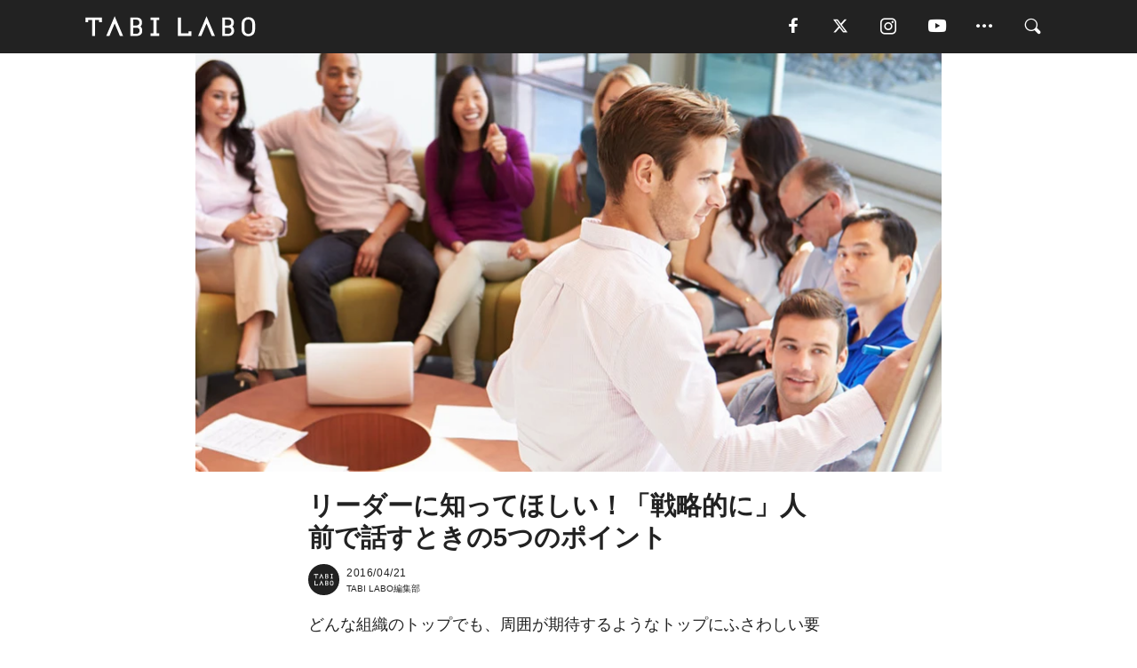

--- FILE ---
content_type: text/html; charset=utf-8
request_url: https://tabi-labo.com/221081/presentation-speech05
body_size: 16697
content:
<!DOCTYPE html><html><head><meta charset="utf-8" /><meta content="IE=edge" http-equiv="X-UA-Compatible" /><meta content="width=device-width, initial-scale=1" name="viewport" /><meta content="どんな組織のトップでも、周囲が期待するようなトップにふさわしい要素を最初から持っているわけではありません。「地位が人を作る」という格言がありますが、その地位にふさわしい人物に成長していくこともあるのです。ここで、新人リーダーにこそ知っておいてほしい、人前で話すときのポイントを5つ紹介します。01.王様、ボス、キャプテン、地位に合わせた「声」を作る洋服やヘアスタイル、化粧などを変えればその人の外見的" name="description" /><meta content="スピーチ,プレゼン,リーダー,働き方,アドバイス,会社,上司,ボス,戦略,TABILABO,旅ラボ" name="keywords" /><meta content="TABI LABO編集部" name="author" /><meta content="index,follow" name="robots" /><meta content="summary_large_image" name="twitter:card" /><meta content="@tabilabo_news" name="twitter:site" /><meta content="@tabilabo_news" name="twitter:creator" /><meta content="m7k499k84wp5ixxwhjnfe56tcrycg4" name="facebook-domain-verification" /><meta content="リーダーに知ってほしい！「戦略的に」人前で話すときの5つのポイント" property="og:title" /><meta content="article" property="og:type" /><meta content="https://img.tabi-labo.com/wp-content/uploads/2015/12/174539195.jpg" property="og:image" /><meta content="https://tabi-labo.com/221081/presentation-speech05" property="og:url" /><meta content="TABI LABO" property="og:site_name" /><meta content="どんな組織のトップでも、周囲が期待するようなトップにふさわしい要素を最初から持っているわけではありません。「地位が人を作る」という格言がありますが、その地位にふさわしい人物に成長していくこともあるのです。ここで、新人リーダーにこそ知っておいてほしい、人前で話すときのポイントを5つ紹介します。01.王様、ボス、キャプテン、地位に合わせた「声」を作る洋服やヘアスタイル、化粧などを変えればその人の外見的" property="og:description" /><meta content="100001088962261" property="fb:admins" /><meta content="1655421248016810" property="fb:app_id" /><link href="https://img.tabi-labo.com/wp-content/uploads/2014/07/favicon.ico" rel="shortcut icon" /><link href="https://img.tabi-labo.com/wp-content/uploads/2014/07/home.gif" rel="apple-touch-icon" /><script async="" src="https://cdn.ampproject.org/v0.js"></script><script async="" custom-element="amp-instagram" src="https://cdn.ampproject.org/v0/amp-instagram-0.1.js"></script><script async="" src="https://www.googletagservices.com/tag/js/gpt.js"></script><script>var googletag = googletag || {};
googletag.cmd = googletag.cmd || [];</script><script>var tags_for_gam = "スピーチ,プレゼン,リーダー,働き方,アドバイス,会社,上司,ボス,戦略".split(',')
var pr_article_id = "".split(',')
googletag.cmd.push(function() {
  googletag.defineSlot('/73238597/tlweb-native-recommend-frame-1', ['fluid'], 'FrameAd1').addService(googletag.pubads());
  googletag.defineSlot('/73238597/tlweb-native-recommend-article-1', ['fluid'], 'ArticleAd1').addService(googletag.pubads());
  googletag.defineSlot('/73238597/tlweb-native-recommend-frame-2', ['fluid'], 'FrameAd2').addService(googletag.pubads());
  googletag.defineSlot('/73238597/tlweb-native-recommend-article-2', ['fluid'], 'ArticleAd2').addService(googletag.pubads());
  googletag.defineSlot('/73238597/tlweb-native-recommend-frame-3', ['fluid'], 'FrameAd3').addService(googletag.pubads());
  googletag.defineSlot('/73238597/tlweb-native-recommend-article-3', ['fluid'], 'ArticleAd3').addService(googletag.pubads());
  googletag.defineSlot('/73238597/tlweb-native-recommend-article-4', ['fluid'], 'ArticleAd4').addService(googletag.pubads());
  googletag.defineSlot('/73238597/tlweb-native-recommend-article-5', ['fluid'], 'ArticleAd5').addService(googletag.pubads());
  googletag.defineSlot('/73238597/tlweb-native-recommend-article-6', ['fluid'], 'ArticleAd6').addService(googletag.pubads());
  googletag.pubads().setTargeting('article_id', '221081');
  googletag.pubads().setTargeting('category', 'WELL-BEING');
  googletag.pubads().setTargeting('tag', tags_for_gam);
  googletag.pubads().setTargeting('pr_article_id', pr_article_id);
});</script><script>googletag.cmd.push(function() {
  googletag.pubads().setTargeting('gender', 'unknown');
  googletag.pubads().setTargeting('age', '');
});</script><script>var screen_size = window.innerWidth < 375 ? 'mobile-small' : window.innerWidth < 768 ? 'mobile' : window.innerWidth < 992 ? 'tablet' : 'pc'
googletag.cmd.push(function() {
  googletag.pubads().setTargeting('env', 'production');
  googletag.pubads().setTargeting('screen_size', screen_size);
  googletag.pubads().setTargeting('page', 'article');
  googletag.pubads().enableSingleRequest();
  googletag.enableServices();
});</script><link rel="stylesheet" href="//d1327e6qskmzf0.cloudfront.net/assets/application-22438996ad2db6e60d5bdc91ceeb703155c3e0521e64e30ba543361bea4c31fb.css" media="all" /><script async="true" src="https://ga.jspm.io/npm:es-module-shims@1.8.3/dist/es-module-shims.js"></script><script type="importmap" data-turbo-track="reload">{
  "imports": {
    "javascript/swiper": "//d1327e6qskmzf0.cloudfront.net/assets/javascript/swiper-cdef983c41f9b6bee83118439a8089f99a23472f27e2292a3ca13c3a09e2b26f.js",
    "app": "//d1327e6qskmzf0.cloudfront.net/assets/app-84d0543da040db226ccdebda36a6bbcc41ba4177bbf7c7fe445d9b312efdb67b.js",
    "article": "//d1327e6qskmzf0.cloudfront.net/assets/article-22c1fe190022e9bb7b322d5c65b06c7cd12a0d8fa371b1abe612e7239f1d767f.js",
    "article_list": "//d1327e6qskmzf0.cloudfront.net/assets/article_list-b9f4e016c0d8df140907b2caea11680f3baa8016fb6081e8e3a2ba2c05954a1f.js",
    "popup": "//d1327e6qskmzf0.cloudfront.net/assets/popup-6cc1fad5e92aa34dcb807f4e393701ffc2a520667ca43095d9863c06f813ad8f.js",
    "swiper_wrapper": "//d1327e6qskmzf0.cloudfront.net/assets/swiper_wrapper-7dc95419c46ef2bf953902df34135fbbbe17fa8562c79c31b7f8f5b33860e974.js"
  }
}</script><title>リーダーに知ってほしい！「戦略的に」人前で話すときの5つのポイント | TABI LABO</title><script>var isBot = true;</script><script>var TopRecommendAreaIsAutoload = false
var BottomRecommendAreaIsAutoload = true
var RecommendAutoloadCondition = {
  buzz: {
    autoload: false,
    lessArticle: false,
  },
  bq: {
    autoload: false,
    lessArticle: false,
  },
  cs: {
    autoload: false,
    lessArticle: false,
  },
  v2: {
    autoload: true,
    lessArticle: false,
  }
}</script><script>_tl_uuid = null;
var cookies = document.cookie.split(';');
for(var i in cookies) {
  if(cookies[i].length > 56 && cookies[i].trim().substring(0, 8) === 'tl_uuid=') {
    var value = cookies[i].split('=')[1];
    _tl_uuid = value.substring(17, 49);
    break;
  }
}
_tl_ga4_params = {'tl_uuid': _tl_uuid};</script><script async="" src="https://www.googletagmanager.com/gtag/js?id=G-7GD8XVFL19"></script><script>window.dataLayer = window.dataLayer || [];
function gtag(){dataLayer.push(arguments);}
gtag('js', new Date());</script><script>(function(w,d,s,l,i){w[l]=w[l]||[];w[l].push({'gtm.start':
new Date().getTime(),event:'gtm.js'});var f=d.getElementsByTagName(s)[0],
j=d.createElement(s),dl=l!='dataLayer'?'&l='+l:'';j.async=true;j.src=
'//www.googletagmanager.com/gtm.js?id='+i+dl;f.parentNode.insertBefore(j,f);
})(window,document,'script','dataLayer','GTM-MKJ6XW');</script><script type="application/ld+json">{
  "@context": "https://schema.org",
  "@type": "Article",
  "mainEntityOfPage": {
    "@type": "WebPage",
    "@id": "https://tabi-labo.com/221081/presentation-speech05"
  },
  "headline": "リーダーに知ってほしい！「戦略的に」人前で話すときの5つのポイント | TABI LABO",
  "keywords": ["スピーチ", "プレゼン", "リーダー", "働き方", "アドバイス", "会社", "上司", "ボス", "戦略", "TABILABO", "旅ラボ"],
  "description": "どんな組織のトップでも、周囲が期待するようなトップにふさわしい要素を最初から持っているわけではありません。「地位が人を作る」という格言がありますが、その地位にふさわしい人物に成長していくこともあるのです。ここで、新人リーダーにこそ知っておいてほしい、人前で話すときのポイントを5つ紹介します。01.王様、ボス、キャプテン、地位に合わせた「声」を作る洋服やヘアスタイル、化粧などを変えればその人の外見的",
  "image": {
    "@type": "ImageObject",
    "url": "https://img.tabi-labo.com/wp-content/uploads/2015/12/174539195.jpg"
  },
  "dateCreated": "2016-08-09T13:58:51+09:00",
  "datePublished": "2016-04-21T06:06:46+09:00",
  "dateModified": "2021-05-12T01:09:21+09:00",
  "author": {
    "@type": "Person",
    "name": "TABI LABO編集部"
  },
  "creator": {
    "@type": "Person",
    "name": ["TABI LABO編集部"]
  },
  "publisher": {
    "@type": "Organization",
    "name": "TABI LABO",
    "sameAs": [
      "https://www.facebook.com/tabilabonews",
      "https://x.com/tabilabo_news",
      "https://www.instagram.com/tabilabo",
      "https://www.pinterest.jp/tabilabotokyo",
      "https://www.youtube.com/channel/UCosiTouV3orvNLj_mLwpxiA"
    ],
    "url": "https://tabi-labo.com/",
    "logo": {
      "@type": "ImageObject",
      "url": "https://d1327e6qskmzf0.cloudfront.net/images/tl_amp_logo.jpg",
      "width": 435,
      "height":60
    }
  },
  "video": {},
  "inLanguage": "ja_JP"
}</script><!--[if lt IE9]><script src="https://oss.maxcdn.com/html5shiv/3.7.2/html5shiv.min.js"></script><script src="https://oss.maxcdn.com/respond/1.4.2/respond.min.js"></script><![endif]--></head><body class="article" style=""><div class="mobile tablet"><div id="mobile-sidemenu"><ul class="mm-listview"><li class="mm-divider">TAG</li><li class="tags"><a class="tag-button" data-id="sidemenu_mobile_tag" data-label="world_topics" href="/feature/worldtopics"> World Topics</a><a class="tag-button" data-id="sidemenu_mobile_tag" data-label="way_of_life" href="/tag/%E7%94%9F%E3%81%8D%E6%96%B9">生き方</a><a class="tag-button" data-id="sidemenu_mobile_tag" data-label="overseas" href="/tag/%E6%B5%B7%E5%A4%96">海外</a><a class="tag-button" data-id="sidemenu_mobile_tag" data-label="recipe" href="/tag/%E3%83%AC%E3%82%B7%E3%83%94">レシピ</a><a class="tag-button" data-id="sidemenu_mobile_tag" data-label="fashion" href="/tag/%E3%83%95%E3%82%A1%E3%83%83%E3%82%B7%E3%83%A7%E3%83%B3">ファッション</a><a class="tag-button" data-id="sidemenu_mobile_tag" data-label="sweets" href="/tag/%E3%82%B9%E3%82%A4%E3%83%BC%E3%83%84">スイーツ</a><a class="tag-button" data-id="sidemenu_mobile_tag" data-label="art" href="/tag/%E3%82%A2%E3%83%BC%E3%83%88">アート</a><a class="tag-button" data-id="sidemenu_mobile_tag" data-label="interior" href="/tag/%E3%82%A4%E3%83%B3%E3%83%86%E3%83%AA%E3%82%A2">インテリア</a><a class="tag-button" data-id="sidemenu_mobile_tag" data-label="alcohol" href="/tag/%E3%81%8A%E9%85%92">お酒</a><a class="tag-button" data-id="sidemenu_mobile_tag" data-label="environment_issues" href="/tag/%E7%92%B0%E5%A2%83%E5%95%8F%E9%A1%8C">環境問題</a><a class="tag-button" data-id="sidemenu_mobile_tag" data-label="indoor_house_plants" href="/tag/%E8%A6%B3%E8%91%89%E6%A4%8D%E7%89%A9">観葉植物</a><a class="tag-button" data-id="sidemenu_mobile_tag" data-label="meditation" href="/tag/%E7%9E%91%E6%83%B3">瞑想</a><a class="tag-button" data-id="sidemenu_mobile_tag" data-label="gender" href="/tag/%E3%82%B8%E3%82%A7%E3%83%B3%E3%83%80%E3%83%BC">ジェンダー</a><a class="tag-button" data-id="sidemenu_mobile_tag" data-label="happiness" href="/tag/%E5%B9%B8%E3%81%9B">幸せ</a><a class="tag-button" data-id="sidemenu_mobile_tag" data-label="coffee" href="/tag/%E3%82%B3%E3%83%BC%E3%83%92%E3%83%BC">コーヒー</a><a class="tag-button" data-id="sidemenu_mobile_tag" data-label="stress" href="/tag/%E3%82%B9%E3%83%88%E3%83%AC%E3%82%B9">ストレス</a><a class="tag-button" data-id="sidemenu_mobile_tag" data-label="family" href="/tag/%E5%AE%B6%E6%97%8F">家族</a><a class="tag-button" data-id="sidemenu_mobile_tag" data-label="music" href="/tag/%E9%9F%B3%E6%A5%BD">音楽</a><a class="tag-button" data-id="sidemenu_mobile_tag" data-label="wine" href="/tag/%E3%83%AF%E3%82%A4%E3%83%B3">ワイン</a><a class="tag-button" data-id="sidemenu_mobile_tag" data-label="beer" href="/tag/%E3%83%93%E3%83%BC%E3%83%AB">ビール</a></li><li class="mm-divider">CATEGORY</li><li class="category"><a data-id="sidemenu_mobile_category" data-label="issue" href="/category/issue"><span>ISSUE</span></a></li><li class="category"><a data-id="sidemenu_mobile_category" data-label="well-being" href="/category/well-being"><span>WELL-BEING</span></a></li><li class="category"><a data-id="sidemenu_mobile_category" data-label="activity" href="/category/activity"><span>ACTIVITY</span></a></li><li class="category"><a data-id="sidemenu_mobile_category" data-label="love" href="/category/love"><span>LOVE</span></a></li><li class="category"><a data-id="sidemenu_mobile_category" data-label="culture" href="/category/culture"><span>CULTURE</span></a></li><li class="category"><a data-id="sidemenu_mobile_category" data-label="item" href="/category/item"><span>ITEM</span></a></li><li class="frame"><div class="contents-frame col-xs-12 embed"><a id="sidemenu_mobile_category_frame_new" href="/recent" data-id="sidemenu_mobile_category_frame" data-label="new">
<img src="https://image.tabi-labo.com/medium/jp/233759/6375204502634496.jpg" loading="lazy">
</a>

<a id="sidemenu_mobile_category_frame_ranking" href="/ranking" data-id="sidemenu_mobile_category_frame" data-label="ranking">
<img src="https://image.tabi-labo.com/medium/jp/233761/4850026249453568.jpg" loading="lazy">
</a></div></li><li class="mm-divider">FOLLOW</li><li class="follow"><a data-id="sidemenu_mobile_follow" data-label="facebook" href="https://www.facebook.com/tabilabonews/" rel="nofollow" target="_blank"><i class="tlc icon-facebook"></i></a></li><li class="follow"><a data-id="sidemenu_mobile_follow" data-label="twitter" href="https://x.com/intent/follow?screen_name=tabilabo_news" rel="nofollow" target="_blank"><i class="tlc icon-x"></i></a></li><li class="follow"><a data-id="sidemenu_mobile_follow" data-label="instagram" href="https://www.instagram.com/tabilabo/" rel="nofollow" target="_blank"><i class="tlc icon-instagram"></i></a></li><li class="follow"><a data-id="sidemenu_mobile_follow" data-label="youtube" href="https://www.youtube.com/channel/UCosiTouV3orvNLj_mLwpxiA" rel="nofollow" target="_blank"><i class="tlc icon-youtube"></i></a></li><li class="follow"><a data-id="sidemenu_mobile_follow" data-label="line" href="http://bit.ly/2iUk72I" rel="nofollow" target="_blank"><i class="tlc icon-line"></i></a></li><li class="follow"><a data-id="sidemenu_mobile_follow" data-label="mail" href="/page/newsletter" rel="nofollow"><i class="tlc icon-mail"></i></a></li><li class="mm-divider">ABOUT US</li><li class="aboutus-img"><a data-id="sidemenu_aboutus" data-label="recruit" href="https://new-standard.co.jp/careers" target="_blank"><img class="frame-img" loading="lazy" src="https://d3jks39y9qw246.cloudfront.net/medium/132566/43bc7af6bae90d09558dcdc2d3c5368f4b5eef6e.jpg" /></a></li><li class="aboutus"><a data-id="sidemenu_mobile_aboutus" href="https://tabi-labo.com/301274/who-we-are" rel="nofollow" target="_blank">「TABI LABO」とは</a></li><li class="aboutus"><a data-id="sidemenu_mobile_aboutus" href="https://new-standard.co.jp/about" rel="nofollow" target="_blank">会社概要</a></li><li class="aboutus"><a data-id="sidemenu_mobile_aboutus" href="https://share.hsforms.com/1CUdWoY8BRNaq-q6uabUPOwe8gba" rel="nofollow" target="_blank">広告掲載について</a></li><li class="aboutus"><a data-id="sidemenu_mobile_aboutus" href="/page/contact" rel="nofollow">お問い合わせ</a></li><li class="aboutus"><a data-id="sidemenu_mobile_aboutus" href="/page/terms-of-service" rel="nofollow">利用規約</a></li><li class="aboutus"><a data-id="sidemenu_mobile_aboutus" href="/page/privacy-policy" rel="nofollow">個人情報保護方針</a></li><li class="aboutus"><a data-id="sidemenu_mobile_aboutus" href="/page/contents-policy" rel="nofollow">コンテンツポリシー</a></li></ul></div><div id="mobile-sidemenu-close"></div></div><div id="mm-wrapper" style="; "><noscript><iframe height="0" src="//www.googletagmanager.com/ns.html?id=GTM-MKJ6XW" style="display:none;visibility:hidden" width="0"></iframe></noscript><div class="mmenu-fixed" id="header"><div class="content"><div class="mobile tablet menu"><a class="more" data-id="header" data-label="moible_menu" href="#mobile-sidemenu" id="mobile-sidemenu-icon"><span class="icon-bar"></span><span class="icon-bar"></span><span class="icon-bar"></span></a></div><div class="logo"><a data-id="header" data-label="logo" href="/"><img alt="TABI LABO" src="//d1327e6qskmzf0.cloudfront.net/images/tl_logo.svg" /></a></div><div class="mobile tablet menu"><a class="search" data-id="header" data-label="mobile_search" href="/search" rel="nofollow"><i class="tlc icon-search"></i></a></div><div class="pc menu"><a data-id="header" data-label="pc_facebook" href="https://www.facebook.com/tabilabonews/" rel="nofollow" target="_blank"><i class="tlc icon-facebook"></i></a><a data-id="header" data-label="pc_twitter" href="https://x.com/intent/follow?screen_name=tabilabo_news" rel="nofollow" target="_blank"><i class="tlc icon-x"></i></a><a data-id="header" data-label="pc_instagram" href="https://www.instagram.com/tabilabo/" rel="nofollow" target="_blank"><i class="tlc icon-instagram"></i></a><a data-id="header" data-label="pc_youtube" href="https://www.youtube.com/channel/UCosiTouV3orvNLj_mLwpxiA" rel="nofollow" target="_blank"><i class="tlc icon-youtube"></i></a><a class="more" data-id="header" data-label="pc_menu" href="#header-menu" id="pc-sidemenu-icon"><i class="tlc icon-option"></i></a><a data-id="header" data-label="pc_search" href="/search"><i class="tlc icon-search"></i></a></div></div></div><div id="header-menu"><div class="content"><div class="menu pull-right"><span class="close pull-right" id="header-menu-close">&times;</span><ul class="clearfix"><li class="top-menu"><a data-id="header_pc_menu" href="https://tabi-labo.com/301274/who-we-are" rel="nofollow" target="_blank">「TABI LABO」とは</a></li><li><a data-id="header_pc_menu" href="https://new-standard.co.jp/about" rel="nofollow" target="_blank">会社概要</a></li><li><a data-id="header_pc_menu" href="https://share.hsforms.com/1CUdWoY8BRNaq-q6uabUPOwe8gba" rel="nofollow" target="_blank">広告掲載について</a></li><li><a data-id="header_pc_menu" href="https://new-standard.co.jp/careers" rel="nofollow" target="_blank">募集・求人</a></li><li><a data-id="header_pc_menu" href="/page/contact" rel="nofollow">お問い合わせ</a></li><li><a data-id="header_pc_menu" href="/page/terms-of-service" rel="nofollow">利用規約</a></li><li><a data-id="header_pc_menu" href="/page/privacy-policy" rel="nofollow">個人情報保護方針</a></li><li><a data-id="header_pc_menu" href="/page/contents-policy" rel="nofollow">コンテンツポリシー</a></li></ul></div></div></div><div class="mac osx" id="container"><div class="col-xs-12 col-md-12" id="main" style=""><script>_tl_ga4_params = {
  'category': 'well-being',
  'author': 'TABI LABO編集部',
  'post_date': '2016/04/21',
  'format': "通常記事",
  'tl_uuid': _tl_uuid,
};</script><header class="article-header" style=""><div class="main-image trimming trimming-16by9" style="background-image:url(&#39;https://dowj1zbnmkkht.cloudfront.net/large/2015/12/174539195.jpg&#39;)"></div></header><article data-content-type="media_partner" style=""><div class="contents-container"><h1>リーダーに知ってほしい！「戦略的に」人前で話すときの5つのポイント</h1><div class="article-info"><div class="article-info-left"><div class="article-info-box"><div class="article-author"><a data-id="author" href="/author/tabilabo"><img class="author-img" alt="TABI LABO編集部" src="https://img.tabi-labo.com/wp-content/uploads/2016/06/tabilabokoushiki.jpg" /></a><div class="author-box"><div class="article-date"><time itemprop="dateCreated datePublished">2016/04/21</time></div>TABI LABO編集部</div></div></div></div><div class="article-info-right"></div></div><div class="contents"><div class="sentence"><p class="p1"><span class="s1">どんな組織のトップでも、周囲が期待するようなトップにふさわしい要素を最初から持っているわけではありません。「地位が人を作る」という格言がありますが、その地位にふさわしい人物に成長していくこともあるのです。</span></p><p class="p1"><span class="s1">ここで、新人リーダーにこそ知っておいてほしい、人前で話すときのポイントを5つ紹介します。</span></p><h2 class="p3" style="text-align: center;">01.<br />王様、ボス、キャプテン、<br />地位に合わせた「声」を作る</h2><p><img class="alignnone size-full wp-image-221993" src="https://img.tabi-labo.com/wp-content/uploads/2015/12/000023199255_Full.jpg" alt="Communicating with colleagues" width="640" height="440" /></p><p class="p1">洋服やヘアスタイル、化粧などを変えればその人の外見的なイメージは変えられます。それなら地位に合わせた「声のイメージ」を作ることによって、理想のリーダー像に近づけるというアプローチがあってもおかしくはないでしょう。</p><p>ここで、3つの「声タイプ」を紹介します。</p><p class="p1"><span class="s1"><strong>「王様タイプ」<br /></strong></span>大きく、低く、ゆっくりの話し方。<br />落ち着き、頼りがい、強さ、大きさ、胆力を感じさせる声。</p><p class="p1"><strong>「ボスタイプ」</strong><br />大きく、低く、速めの話し方。<br />現場を仕切る立場で、バリバリ仕事をこなしていく行動的なイメージ。話す速さにスピード感がある。</p><p class="p1"><span class="s1"><strong>「キャプテンタイプ」<br /></strong></span>大きく、高く、速めの話し方。<br />王様やボスより、もう少し若さを感じさせるリーダーの声。生き生きと部下の先頭に立って走っていくようなタイプ。</p><p class="p1"><span class="s1">声の大きさや高さ、速さを調整して、自分のなりたいリーダー像にふさわしいイメージを身につけましょう。</span></p><h2 class="p3" style="text-align: center;"><span class="s1">02.<br /></span>リーダーに<br />「自分らしさ」はいらない</h2><p><img class="alignnone size-full wp-image-221995" src="https://img.tabi-labo.com/wp-content/uploads/2015/12/789000019473740_Full1.jpg" alt="Smiling Businessman Looking Out Airport Window." width="640" height="440" /></p><p class="p4"><span class="s1">最近、会社のトップが自らプレゼンをしたり、メディアに登場することが多くなりました。トップには「公に向けて話す」ということも求められるようになってきたのです。</span></p><p class="p4"><span class="s1">そこで大事なのが、聞き手にどんなイメージで見られたいのかを「影響力」「共感」「信頼」などといった具合に、3つのキーワードで表現することです。</span></p><p class="p4"><span class="s1">ところが、話すことが苦手だという人の場合にはキーワードが全く浮かばないこともあります。そんな人は必ずこう言います。「自分らしくいられればいいんですが…」と。</span></p><p class="p4">しかし、ビジネスの場では「自分らしく」していても、なかなか相手にはどんな人間かを理解してもらえません。とくにリーダーともなれば、その言葉は大きな影響力を持ちます。相手に安心感を与え信頼を得るには、曖昧な「自分らしさ」を追求するよりもリーダーとしての明確なイメージを作り上げることが大事です。</p><h2 class="p3" style="text-align: center;">03.<br />曖昧な言い回し<br />「〜と思います」はNG</h2><p><img class="alignnone size-full wp-image-221996" src="https://img.tabi-labo.com/wp-content/uploads/2015/12/000001793069_Large.jpg" alt="you got to understand that" width="640" height="440" /></p><p class="p1"><span class="s1">つい口癖で語尾に「〜と思います」とつけていないでしょうか。これではリーダーシップは発揮できません。本意にふさわしい言葉を選び、部下に自分の意思を伝えることはリーダーとしての最低条件でもあるのです。</span></p><p class="p1"><span class="s1">リーダーにふさわしい言葉の選び方をした人といえば、小泉純一郎元首相です。小泉さんの演説・スピーチの特徴は、ワンテンスが短いこと、声が大きいこと、感情を込めたジェスチャーで人に強烈な印象を残すことでした。</span></p><p class="p1"><span class="s1">リーダーシップを発揮したいなら、曖昧な言い方は避けるようにしましょう。</span></p><h2 class="p3" style="text-align: center;">04.<br />テーマからズレた質問には<br />「質問で返す」</h2><p class="p1"><span class="s1">スピーチやプレゼン中に、よく知らないことやテーマからずれた質問をされた場合、言葉に窮することもあります。</span>そんなときにおすすめなのが、質問には質問で返すという方法。</p><p>●「ご質問をもう少し詳しくお聞かせいただけますか？」<br />…問題点を探る</p><p>●「何か別の方法を試されましたか？」<br />…実行力を問う。</p><p>●「本や資料に当たって調べてみるのはいかがでしょう？」<br />…今後の努力を尋ねる。</p><p class="p1"><span class="s1">質問をする人は、すでに自分のなかにいくつかの答えを持っていることが多いもの。質問をした人がその問題をどう考えて整理しているのかを、質問し返すことで気づかせてあげることも一つの方法です。</span></p><h2 class="p3" style="text-align: center;">05.<br />「戦略的」な<br />謝罪方法を知っておく</h2><p><img class="alignnone size-full wp-image-221999" src="https://img.tabi-labo.com/wp-content/uploads/2015/12/00014950137_Full.jpg" alt="00014950137_Full" width="640" height="440" /></p><p class="p1"><span class="s1">可能な限り避けたいものですが、リーダーたるもの、会社で不祥事が起きた場合には責任を引き受けなければならなくなることもあります。</span></p><p class="p1"><span class="s1">謝罪会見は、話し手の謝罪の意思が聞き手にきちんと届かなければなりません。そのためには、聞き手の心に届く言葉を選び、その言葉を伝えるための態度や表情が大きく左右します。その意味では謝罪会見もスピーチプレゼンなのです。</span></p><p class="p1"><span class="s1">謝罪の場で語られる要点は、次のようなものでしょう。</span></p><p class="p1"><span class="s1">●説明……不祥事とは何か。記者会見を開いた理由<br /></span>●原因……何が原因で不祥事に至ったのか<br />●謝罪……誰に向かって謝罪するのか。<br />●反省……誰に向かって反省をするのか。<br />●対処……不祥事の責任をどのような形でとるのか（責任者の進退、賠償金など）<br />●今後……二度と不祥事を起こさないためにどのような改善をするのか。</p><p class="p1"><span class="s1">これらの一つでも欠ければ、会見は完全な失敗に終わります。会見を開く前に今後の対処の仕方まで相手側の視点で考えておかなければ、謝罪の意思は伝わりません。謝罪会見もスピーチプレゼンの一種であるということを認識しておきましょう。</span></p><p class="p1"><span class="s1">リーダーとして人前で話すためには、より「戦略的」であることが必要です。プレゼン、スピーチの時だけでなく、会議での発言や普段のコミュニケーションなどにも活用してみてください。</span></p><pre class="p3"><span class="s1">『スピーチプレゼンはまず3秒黙りなさい』著者・森裕喜子 プロフィール</span>OFFICE JUDY/ボイスイメージ®コンサルタント。エグゼクティブ対象のスピーチプレゼンテーションのトレーニング、コンサルティング、スタイリング、講演を行うコミュニケーション戦略/イメージ戦略の専門家。30年以上にわたる声に関する経験を生かして「ボイスイメージ®コンサルティング」を開発。人前で話すことは明らかなマーケティング活動と捉え、本質的な「話す力」が身につくサービスを提供し続けている。</pre><p class="p7" style="text-align: right;">『<a href="http://www.amazon.co.jp/%E3%82%B9%E3%83%94%E3%83%BC%E3%83%81%E3%83%97%E3%83%AC%E3%82%BC%E3%83%B3%E3%81%AF%E3%81%BE%E3%81%9A%EF%BC%93%E7%A7%92%E9%BB%99%E3%82%8A%E3%81%AA%E3%81%95%E3%81%84-%E4%BA%BA%E5%89%8D%E3%81%A7%E5%A0%82%E3%80%85%E3%81%A8%E8%A9%B1%E3%81%9B%E3%82%8B%E3%82%88%E3%81%86%E3%81%AB%E3%81%AA%E3%82%8B%E3%80%8C%E4%BC%9D%E3%81%88%E6%96%B9%E3%80%8D%E3%81%AE%E6%8A%80%E8%A1%93-%E6%A3%AE-%E8%A3%95%E5%96%9C%E5%AD%90/dp/4334978185" target="_blank">スピーチプレゼンはまず3秒黙りなさい</a>』<br /><span style="font-size: 8pt;">コンテンツ提供元：光文社</span></p></div></div></div><div class="article-footer pc"><div class="tag-box"><ul class="tags"><li class=" "><span class="tag-sharp"># </span><a class="tag-a" data-id="article_tag" data-label="スピーチ" href="/tag/%E3%82%B9%E3%83%94%E3%83%BC%E3%83%81">スピーチ</a></li><li class=" "><span class="tag-sharp"># </span><a class="tag-a" data-id="article_tag" data-label="プレゼン" href="/tag/%E3%83%97%E3%83%AC%E3%82%BC%E3%83%B3">プレゼン</a></li><li class=" "><span class="tag-sharp"># </span><a class="tag-a" data-id="article_tag" data-label="リーダー" href="/tag/%E3%83%AA%E3%83%BC%E3%83%80%E3%83%BC">リーダー</a></li><li class=" "><span class="tag-sharp"># </span><a class="tag-a" data-id="article_tag" data-label="働き方" href="/tag/%E5%83%8D%E3%81%8D%E6%96%B9">働き方</a></li><li class=" "><span class="tag-sharp"># </span><a class="tag-a" data-id="article_tag" data-label="アドバイス" href="/tag/%E3%82%A2%E3%83%89%E3%83%90%E3%82%A4%E3%82%B9">アドバイス</a></li><li class=" "><span class="tag-sharp"># </span><a class="tag-a" data-id="article_tag" data-label="会社" href="/tag/%E4%BC%9A%E7%A4%BE">会社</a></li><li class=" "><span class="tag-sharp"># </span><a class="tag-a" data-id="article_tag" data-label="上司" href="/tag/%E4%B8%8A%E5%8F%B8">上司</a></li><li class=" "><span class="tag-sharp"># </span><a class="tag-a" data-id="article_tag" data-label="ボス" href="/tag/%E3%83%9C%E3%82%B9">ボス</a></li><li class=" "><span class="tag-sharp"># </span><a class="tag-a" data-id="article_tag" data-label="戦略" href="/tag/%E6%88%A6%E7%95%A5">戦略</a></li></ul></div></div><div class="article-feature-title"><a data-id="to_top" href="/">TABI LABO　この世界は、もっと広いはずだ。</a></div></article><div class="readmore" data-article-id="221081" data-article-title="リーダーに知ってほしい！「戦略的に」人前で話すときの5つのポイント"><div class="readmore-button"><a data-id="readmore" href="javascript:void(0)">続きを見る</a></div></div><div class="recommend-area"><div class="click-blocker"></div><div class="recommend-area-inner"><div class="type-recommend"><div class="contents-list-articles vertical clearfix "><div class="article-list vertical" data-log-id="recommend" data-send-impression-log=""><div class="list-box dfp-article col-xs-6" id="dfp-article-1"><div id="ArticleAd1"></div></div><div class="list-box col-xs-6"><span class="category-label"><a class="well-being" data-label="WELL-BEING" href="/category/well-being">WELL-BEING</a></span><a data-article-id="220627" data-id="recommend" data-label="article_220627" href="/220627/presentation-speech01"><div class="list-image"><div class="trimming trimming-16by9"><amp-img alt="" height="9" layout="responsive" src="https://dowj1zbnmkkht.cloudfront.net/medium/2015/12/151215_presentation-speech01.jpg" width="16"></amp-img></div></div><div class="list-text"><div class="list-title">「プレゼンやスピーチが苦手な人」が見直すべき5つのこと</div><div class="list-description pc">ほぼ同じ内容をプレゼンしているのに、「あのプレゼンは良かった」と褒められる人と、ちっとも話を聞いてもらえない人がいます。なぜかというと、プレゼンの成否は「...<span class="post-date">2016/04/27</span></div></div></a></div><div class="list-box col-xs-6"><span class="category-label"><a class="well-being" data-label="WELL-BEING" href="/category/well-being">WELL-BEING</a></span><a data-article-id="221014" data-id="recommend" data-label="article_221014" href="/221014/presentation-speech03"><div class="list-image"><div class="trimming trimming-16by9"><amp-img alt="" height="9" layout="responsive" src="https://dowj1zbnmkkht.cloudfront.net/medium/2015/12/774000036128298_Full.jpg" width="16"></amp-img></div></div><div class="list-text"><div class="list-title">人前でスピーチやプレゼンをするときに知っておくべき「3つの輪」って？</div><div class="list-description pc">スピーチやプレゼンをしたときに、おもしろみがない、心に響かないという評価を受けてしまう…と、お悩みのあなた。では、どうしたら聞き手におもしろいと思われ、心...<span class="post-date">2016/05/12</span></div></div></a></div><div class="list-box col-xs-6"><span class="category-label"><a class="well-being" data-label="WELL-BEING" href="/category/well-being">WELL-BEING</a></span><a data-article-id="216104" data-id="recommend" data-label="article_216104" href="/216104/boss-vs-leader"><div class="list-image"><div class="trimming trimming-16by9"><amp-img alt="" height="9" layout="responsive" src="https://dowj1zbnmkkht.cloudfront.net/medium/2015/11/12jsu0lp9prhgfqrhn9ud.jpg" width="16"></amp-img></div></div><div class="list-text"><div class="list-title">「ボス」と「リーダー」の違いをイラストで表現してみたら・・・</div><div class="list-description pc">どちらも、組織を率いる“長”であることには変わりありません。が、両者の本質は明らかに異なっているようです。その差は米メディア「WittyFeed」で紹介さ...<span class="post-date">2015/11/30</span></div></div></a></div><div class="list-box col-xs-6"><span class="category-label"><a class="well-being" data-label="WELL-BEING" href="/category/well-being">WELL-BEING</a></span><a data-article-id="283081" data-id="recommend" data-label="article_283081" href="/283081/expressing-gratitude"><div class="list-image"><div class="trimming trimming-16by9"><amp-img alt="" height="9" layout="responsive" src="https://d3jks39y9qw246.cloudfront.net/medium/109825/787f341f1bf48170680f06d85bc5ae207aef1dd8.jpg" width="16"></amp-img></div></div><div class="list-text"><div class="list-title">尊敬されるリーダーが大切にしている「感謝の伝え方」</div><div class="list-description pc">感謝は心の中にしまうより、伝えた方が伝える側も伝えられる側も気持ちいもの。でも忙しいと頻繁にできるわけではない。そんな時「ありがとう」を言う以外にもさりげ...<span class="post-date">2017/08/24</span></div></div></a></div><div class="list-box dfp-article col-xs-6" id="dfp-article-2"><div id="ArticleAd2"></div></div></div></div><div class="contents-list-frame dfp-frame"><div class="contents-frame campaign dfp-frame"><div id="FrameAd1"></div></div></div><div class="contents-list-articles vertical clearfix "><div class="article-list vertical" data-log-id="new_article" data-send-impression-log="true"><div class="list-box col-xs-6"><span class="category-label"><a class="item" data-label="ITEM" href="/category/item">ITEM</a></span><a class=" unread" data-article-id="312175" data-id="new_article" data-image="https://image.tabi-labo.com/jp/282047/5921449497853952.jpg" data-label="article_312175" data-title="バンダイが大人向けプリキュアコスメ第2弾を発売、期間限定のポップアップストアも開催決定" href="/312175/precurecosmesecond"><div class="list-image"><div class="trimming trimming-16by9"><amp-img alt="" height="9" layout="responsive" src="https://image.tabi-labo.com/medium/jp/282047/5921449497853952.jpg" width="16"></amp-img></div><span class="new"></span></div><div class="list-text"><div class="list-title">バンダイが大人向けプリキュアコスメ第2弾を発売、期間限定のポップアップストアも開催決定</div><div class="list-description pc">バンダイが大人向けプリキュアコスメの第2弾を発売する。『Max Heart』や『Splash☆Star』をモチーフにしたアイテムが登場し、ポップアップショ...<span class="post-date">2026/01/17</span></div></div></a></div><div class="list-box dfp-article col-xs-6" id="dfp-article-3"><div id="ArticleAd3"></div></div></div><div class="article-list vertical" data-log-id="recommend" data-send-impression-log=""><div class="list-box col-xs-6"><span class="category-label"><a class="well-being" data-label="WELL-BEING" href="/category/well-being">WELL-BEING</a></span><a data-article-id="283652" data-id="recommend" data-label="article_283652" href="/283652/me-leadership"><div class="list-image"><div class="trimming trimming-16by9"><amp-img alt="" height="9" layout="responsive" src="https://image.tabi-labo.com/medium/jp/160400/5911382465708032.jpg" width="16"></amp-img></div></div><div class="list-text"><div class="list-title">内向的な人こそ「リーダー」に向いている！</div><div class="list-description pc">人から注目されることが苦手でも、ぜんぜん大丈夫。<span class="post-date">2018/05/01</span></div></div></a></div><div class="list-box col-xs-6"><span class="category-label"><a class="well-being" data-label="WELL-BEING" href="/category/well-being">WELL-BEING</a></span><a data-article-id="287802" data-id="recommend" data-label="article_287802" href="/287802/me-goodboss"><div class="list-image"><div class="trimming trimming-16by9"><amp-img alt="" height="9" layout="responsive" src="https://image.tabi-labo.com/medium/jp/163809/6625041580032000.jpg" width="16"></amp-img></div></div><div class="list-text"><div class="list-title">照れちゃダメ！「リーダーが使うべきキザな言葉」</div><div class="list-description pc">ビジネスカテゴリーの真面目な記事なのですが……。え〜と、日本人が使うとちょっぴりキザなセリフが多いです。<span class="post-date">2018/05/30</span></div></div></a></div><div class="list-box dfp-article col-xs-6" id="dfp-article-4"><div id="ArticleAd4"></div></div><div class="list-box col-xs-6"><span class="category-label"><a class="well-being" data-label="WELL-BEING" href="/category/well-being">WELL-BEING</a></span><a data-article-id="279178" data-id="recommend" data-label="article_279178" href="/279178/smart-bosses"><div class="list-image"><div class="trimming trimming-16by9"><amp-img alt="" height="9" layout="responsive" src="https://d3jks39y9qw246.cloudfront.net/medium/61648/336a6a31cc0a026881704efd0dc5dfcd1e8d520e.jpg" width="16"></amp-img></div></div><div class="list-text"><div class="list-title">みんなに信頼されるリーダーがしている、4つの習慣</div><div class="list-description pc">いまや、ワンマンなボスではなく、部下のやる気を奮い立たせるようなリーダーが重宝されるようになりました。そこでライターのMarcel Schwantesさん...<span class="post-date">2016/11/28</span></div></div></a></div><div class="list-box col-xs-6"><span class="category-label"><a class="well-being" data-label="WELL-BEING" href="/category/well-being">WELL-BEING</a></span><a data-article-id="222729" data-id="recommend" data-label="article_222729" href="/222729/leader-conditions"><div class="list-image"><div class="trimming trimming-16by9"><amp-img alt="" height="9" layout="responsive" src="https://dowj1zbnmkkht.cloudfront.net/medium/2015/12/34554300059245594_Large.jpg" width="16"></amp-img></div></div><div class="list-text"><div class="list-title">リーダーに求められる5つの条件</div><div class="list-description pc">人望が厚いリーダーのもとでは、部下がやる気を持って仕事に取組み、プロジェクトが成功に導かれていきやすいです。どのような資質がリーダーに求められているのでし...<span class="post-date">2015/12/18</span></div></div></a></div><div class="list-box col-xs-6"><span class="category-label"><a class="issue" data-label="ISSUE" href="/category/issue">ISSUE</a></span><a data-article-id="279570" data-id="recommend" data-label="article_279570" href="/279570/your-career-development"><div class="list-image"><div class="trimming trimming-16by9"><amp-img alt="" height="9" layout="responsive" src="https://d3jks39y9qw246.cloudfront.net/medium/66080/8bcf368b2c573a07794243dfc6fc3f63c3dcf7aa.jpg" width="16"></amp-img></div></div><div class="list-text"><div class="list-title">毎日が忙しくても、自分のキャリアを「戦略的」に考える方法</div><div class="list-description pc">「Harvard Business Review」は、ハーバード・ビジネス・スクールが創刊した学術メディア。そこに掲載された記事が、話題になっています。こ...<span class="post-date">2016/12/26</span></div></div></a></div></div></div><div class="contents-list-frame dfp-frame"><div class="contents-frame campaign dfp-frame"><div id="FrameAd2"></div></div></div><div class="contents-list-articles vertical clearfix "><div class="article-list vertical" data-log-id="new_article" data-send-impression-log="true"><div class="list-box col-xs-6"><span class="category-label"><a class="issue" data-label="ISSUE" href="/category/issue">ISSUE</a></span><a class=" unread" data-article-id="312184" data-id="new_article" data-image="https://image.tabi-labo.com/jp/282082/4748703510298624.jpg" data-label="article_312184" data-title="ソロ外食と朝食ブームが外食トレンドに浮上、Toastの調査で判明した2025年の動向" href="/312184/sologaisyokuohitorisamaboom"><div class="list-image"><div class="trimming trimming-16by9"><amp-img alt="" height="9" layout="responsive" src="https://image.tabi-labo.com/medium/jp/282082/4748703510298624.jpg" width="16"></amp-img></div></div><div class="list-text"><div class="list-title">ソロ外食と朝食ブームが外食トレンドに浮上、Toastの調査で判明した2025年の動向</div><div class="list-description pc">Toastのレポートによると、2025年は一人での外食予約が22%増加し、朝食や早めの夕食利用も拡大した。インフレを背景に、安価な時間帯を選ぶ傾向<span class="post-date">2026/01/17</span></div></div></a></div><div class="list-box dfp-article col-xs-6" id="dfp-article-5"><div id="ArticleAd5"></div></div></div><div class="article-list vertical" data-log-id="recommend" data-send-impression-log=""><div class="list-box col-xs-6"><span class="category-label"><a class="well-being" data-label="WELL-BEING" href="/category/well-being">WELL-BEING</a></span><a data-article-id="280974" data-id="recommend" data-label="article_280974" href="/280974/your-content-strategy-is-failing"><div class="list-image"><div class="trimming trimming-16by9"><amp-img alt="" height="9" layout="responsive" src="https://d3jks39y9qw246.cloudfront.net/medium/82926/68efae275e5ed8f964c827919d07c66cb7579c3d.jpg" width="16"></amp-img></div></div><div class="list-text"><div class="list-title">そのブログ、大丈夫？あなたのコンテンツ戦略がうまくいかない「5つの理由」</div><div class="list-description pc">今日も会社へ出勤。忙しい1日が始まり、外が暗くなるまで働く。ただ事業が拡大して成功することを信じて…。ただ、こんなに頑張っているのに思い通りにいかないのは...<span class="post-date">2017/04/04</span></div></div></a></div><div class="list-box col-xs-6"><span class="category-label"><a class="well-being" data-label="WELL-BEING" href="/category/well-being">WELL-BEING</a></span><a data-article-id="206315" data-id="recommend" data-label="article_206315" href="/206315/communication3"><div class="list-image"><div class="trimming trimming-16by9"><amp-img alt="" height="9" layout="responsive" src="https://d3jks39y9qw246.cloudfront.net/medium/4640/e9af05c67aadce32f5272fc6ec21acd80ef7fffa.jpg" width="16"></amp-img></div></div><div class="list-text"><div class="list-title">うまくいくコミュニケーションに必ず必要な「3つの準備」</div><div class="list-description pc">「準備⇒本番⇒フォロー」の3ステップに沿って学んでいくことで身につく、プレゼンや商談、面接で役立つコミュニケーション術「アクティブ リスニング」。どんなこ...<span class="post-date">2015/11/07</span></div></div></a></div><div class="list-box dfp-article col-xs-6" id="dfp-article-6"><div id="ArticleAd6"></div></div><div class="list-box col-xs-6"><span class="category-label"><a class="well-being" data-label="WELL-BEING" href="/category/well-being">WELL-BEING</a></span><a data-article-id="256834" data-id="recommend" data-label="article_256834" href="/256834/mothers-managers"><div class="list-image"><div class="trimming trimming-16by9"><amp-img alt="" height="9" layout="responsive" src="https://dowj1zbnmkkht.cloudfront.net/medium/2016/04/364265705.jpg" width="16"></amp-img></div></div><div class="list-text"><div class="list-title">「母親」が優れたリーダーになれる理由5つ</div><div class="list-description pc">現代では、チームのリーダーに女性が任命されることも少なくありません。中でも、子を持つ「母親」はそのポジションに最適なのだとか。そう主張するのは、ライターで...<span class="post-date">2016/04/12</span></div></div></a></div><div class="list-box col-xs-6"><span class="category-label"><a class="well-being" data-label="WELL-BEING" href="/category/well-being">WELL-BEING</a></span><a data-article-id="311504" data-id="recommend" data-label="article_311504" href="/311504/wtg-office-nap"><div class="list-image"><div class="trimming trimming-16by9"><amp-img alt="" height="9" layout="responsive" src="https://image.tabi-labo.com/medium/jp/279082/5449170448023552.jpg" width="16"></amp-img></div></div><div class="list-text"><div class="list-title">オフィスに「15分の聖域」を。仮眠が生み出す、未来の働き方</div><div class="list-description pc">オフィスでの「15分仮眠」が、社員の生産性向上と企業のウェルビーイング経営にどう貢献するのか？睡眠負債という課題に対し、科学的根拠に基づくパワーナップの効...<span class="post-date">2025/05/26</span></div></div></a></div><div class="list-box col-xs-6"><span class="category-label"><a class="well-being" data-label="WELL-BEING" href="/category/well-being">WELL-BEING</a></span><a data-article-id="171796" data-id="recommend" data-label="article_171796" href="/171796/cant-enter-to-talk"><div class="list-image"><div class="trimming trimming-16by9"><amp-img alt="" height="9" layout="responsive" src="https://dowj1zbnmkkht.cloudfront.net/medium/2015/08/cant-enter-to-talk150821141.jpg" width="16"></amp-img></div></div><div class="list-text"><div class="list-title">内向的な人こそ「優秀なリーダー」だ！その理由と研究結果</div><div class="list-description pc">一般的には、引っ込み思案で発言も少なく目立たない内向的な人と聞くとネガティブな印象を持たれやすい。しかし、彼らの行動には理由がある。内向的な人々の特徴を見...<span class="post-date">2015/08/20</span></div></div></a></div></div></div><div class="contents-list-frame dfp-frame"><div class="contents-frame campaign dfp-frame"><div id="FrameAd3"></div></div></div><div class="contents-list-articles vertical clearfix "><div class="article-list vertical" data-log-id="recommend" data-send-impression-log=""><div class="list-box col-xs-6"><span class="category-label"><a class="well-being" data-label="WELL-BEING" href="/category/well-being">WELL-BEING</a></span><a data-article-id="283939" data-id="recommend" data-label="article_283939" href="/283939/awake-great-boss"><div class="list-image"><div class="trimming trimming-16by9"><amp-img alt="" height="9" layout="responsive" src="https://image.tabi-labo.com/medium/jp/139541/4932775710818304.jpg" width="16"></amp-img></div></div><div class="list-text"><div class="list-title">自然と好かれる上司ってこんな人</div><div class="list-description pc">いい上司は、生まれつき素質があるのだろうか？それとも経験がそうさせるのだろうか？Claremont McKenna Collegeでリーダーシップと組織の...<span class="post-date">2018/01/18</span></div></div></a></div><div class="list-box col-xs-6"><span class="category-label"><a class="well-being" data-label="WELL-BEING" href="/category/well-being">WELL-BEING</a></span><a data-article-id="221012" data-id="recommend" data-label="article_221012" href="/221012/presentation-speech02"><div class="list-image"><div class="trimming trimming-16by9"><amp-img alt="" height="9" layout="responsive" src="https://dowj1zbnmkkht.cloudfront.net/medium/2015/12/00056895756_Full.jpg" width="16"></amp-img></div></div><div class="list-text"><div class="list-title">アガリ症のあなたへ。「人前で話すこと」の恐怖心がなくなる5つの方法</div><div class="list-description pc">「大丈夫かな」、「上手くいかなかったらどうしよう」、「恥をかきたくない…」。人前で話すとき不安に押しつぶされそうになることがありませんか？誰だって同じ気持...<span class="post-date">2016/05/26</span></div></div></a></div><div class="list-box col-xs-6"><span class="category-label"><a class="well-being" data-label="WELL-BEING" href="/category/well-being">WELL-BEING</a></span><a data-article-id="75469" data-id="recommend" data-label="article_75469" href="/75469/overcomefailure"><div class="list-image"><div class="trimming trimming-16by9"><amp-img alt="" height="9" layout="responsive" src="https://dowj1zbnmkkht.cloudfront.net/medium/2015/01/overcomefailure.jpg" width="16"></amp-img></div></div><div class="list-text"><div class="list-title">世界トップリーダーだけが知っている。「失敗・挫折」と仲良くなる方法</div><div class="list-description pc">世界に名を馳せるトップリーダーたち。 彼らには誰よりも「成功」や「栄誉」という言葉がよく似合う。 しかし、実はそんな成功の頂点に立っている彼らこそが、凡人...<span class="post-date">2015/01/10</span></div></div></a></div><div class="list-box col-xs-6"><span class="category-label"><a class="item" data-label="ITEM" href="/category/item">ITEM</a></span><a data-article-id="272995" data-id="recommend" data-label="article_272995" href="/272995/magic-convey-01"><div class="list-image"><div class="trimming trimming-16by9"><amp-img alt="" height="9" layout="responsive" src="https://d3jks39y9qw246.cloudfront.net/medium/41128/d2f04e42a2c47b3692b47b1372069ab0810f30c0.jpg" width="16"></amp-img></div></div><div class="list-text"><div class="list-title">ANAのVIP担当者が実践！気まずいお願いをすんなり受け入れてもらう「魔法の伝え方」</div><div class="list-description pc">タイミング悪く相手を引き止めて話し込んでしまう人や、普通に話していても周りにうるさいと思わせてしまう人。知らないうちに不快さを感じるようなシチュエーション...<span class="post-date">2016/08/23</span></div></div></a></div><div class="list-box col-xs-6"><span class="category-label"><a class="activity" data-label="ACTIVITY" href="/category/activity">ACTIVITY</a></span><a data-article-id="284901" data-id="recommend" data-label="article_284901" href="/284901/great-leader-good-actor"><div class="list-image"><div class="trimming trimming-16by9"><amp-img alt="" height="9" layout="responsive" src="https://d3jks39y9qw246.cloudfront.net/medium/128356/39ff51784caa5feabf7cd49e5346fe40282753f6.jpg" width="16"></amp-img></div></div><div class="list-text"><div class="list-title">素晴らしいリーダーは、時々「素晴らしい役者」でもある。</div><div class="list-description pc">よいリーダーは、様々なスキルを要するもの。とりわけ、素晴らしいリーダーになるためには、あるスキルが重要な鍵を握っている。それは、演技の才能だ。瞬間瞬間をも...<span class="post-date">2017/11/17</span></div></div></a></div><div class="list-box col-xs-6"><span class="category-label"><a class="well-being" data-label="WELL-BEING" href="/category/well-being">WELL-BEING</a></span><a data-article-id="255472" data-id="recommend" data-label="article_255472" href="/255472/successful-leader"><div class="list-image"><div class="trimming trimming-16by9"><amp-img alt="" height="9" layout="responsive" src="https://dowj1zbnmkkht.cloudfront.net/medium/2016/04/234000084604629_Large.jpg" width="16"></amp-img></div></div><div class="list-text"><div class="list-title">決断力がなくても優れたリーダーになる人「5つの共通点」</div><div class="list-description pc">一般的に、リーダーシップについて書かれたビジネス書には、「決断力」の重要性を説くものが多い気がします。しかし、この考え方と正反対の意見を述べているのが、ラ...<span class="post-date">2016/04/08</span></div></div></a></div></div></div><div class="readmore-articles" data-url="/api/v1/recommend/221081/articles?" id="recommend-viewmore"><div class="readmore-button"><a href="javascript:void(0)" id="recommend-viewmore-button">関連する記事をもっと見る</a></div></div></div><script async="async" crossorigin="anonymous" src="https://pagead2.googlesyndication.com/pagead/js/adsbygoogle.js?client=ca-pub-5908474222798293"></script><ins class="adsbygoogle" data-ad-client="ca-pub-5908474222798293" data-ad-format="fluid" data-ad-layout-key="-6m+e5+14-4i+9g" data-ad-slot="3738579581" style="display:block"></ins><script>(adsbygoogle = window.adsbygoogle || []).push({});</script><div class="tl-user-recommend-articles-container type-user-recommend hidden"><h4 class="recommend-area-inner-lead">FOR YOU</h4><div class="contents-list-articles vertical clearfix" data-alter-url="/api/v1/buzz/221081/34/articles?" data-url="/api/v1/tl_user_recommend_articles?type=v2" id="tl-recommend"></div><div class="contents-list-articles vertical clearfix" data-pagination="false" data-url="/api/v1/tl_user_recommend_articles?type=v2" id="recommend-autoloading"></div></div></div></div><script async="true" type="module">import "article"
import "article_list"</script><div data-content-id="221081" data-content-type="article" id="popup"><div class="popup-overlay"><div class="popup-container"><div class="close-modal" id="popup-close"><div></div></div><div id="popup-contents"></div></div></div><script async="true" type="module">import "popup"</script></div></div></div><div class="hidden" id="footer"><div class="footer-tl-logo"><a data-id="footer" data-label="tl_logo" href="/"><img alt="TABI LABO" src="//d1327e6qskmzf0.cloudfront.net/images/tl_logo.svg" /></a></div><div class="footer-container"><div class="footer-title section-title">OTHER</div><div class="footer-contents footer-contents-flex"><div class="footer-box"><div class="footer-content-title section-title pc tablet">MEDIA</div><a data-id="footer" data-image="https://image.tabi-labo.com/small/jp/212228/5277666898870272.jpg" data-label="be" href="https://tabi-labo.com/feature/Beeeee" target="_blank"><img class="footer-image" alt="be" loading="lazy" src="https://image.tabi-labo.com/small/jp/212228/5277666898870272.jpg" /></a></div><div class="footer-box"><div class="footer-content-title section-title pc tablet">MEDIA</div><a data-id="footer" data-image="https://image.tabi-labo.com/small/jp/169726/4786969775177728.jpg" data-label="local" href="https://tabi-labo.com/feature/local" target="_blank"><img class="footer-image" alt="local" loading="lazy" src="https://image.tabi-labo.com/small/jp/169726/4786969775177728.jpg" /></a></div><div class="footer-box"><div class="footer-content-title section-title pc tablet">VIDEO</div><a data-id="footer" data-image="https://image.tabi-labo.com/small/jp/169725/4600725581594624.jpg" data-label="go" href="https://tabi-labo.com/feature/go" target="_blank"><img class="footer-image" alt="go" loading="lazy" src="https://image.tabi-labo.com/small/jp/169725/4600725581594624.jpg" /></a></div><div class="footer-box"><div class="footer-content-title section-title pc tablet">VIDEO</div><a data-id="footer" data-image="https://image.tabi-labo.com/small/jp/169724/5417575261405184.jpg" data-label="takibito" href="https://tabi-labo.com/feature/takibito" target="_blank"><img class="footer-image" alt="takibito" loading="lazy" src="https://image.tabi-labo.com/small/jp/169724/5417575261405184.jpg" /></a></div><div class="footer-box"><div class="footer-content-title section-title pc tablet">EVENT</div><a data-id="footer" data-image="https://image.tabi-labo.com/small/jp/169727/6391887871082496.jpg" data-label="bpm" href="https://bpm-tokyo.com/#event" target="_blank"><img class="footer-image" alt="bpm" loading="lazy" src="https://image.tabi-labo.com/small/jp/169727/6391887871082496.jpg" /></a></div></div></div><div class="follow-button-container follow-button-in-footer"><div class="follow-button-content"><div class="sns"><div class="follow-intro">FOLLOW US</div><div class="follow-title">TABI LABOの最新記事をCHECK!</div><div class="footer-icons"><a data-id="footer" data-label="facebook" href="https://www.facebook.com/tabilabonews/" rel="nofollow" target="_blank"><i class="tlc icon-facebook"></i></a><a data-id="footer" data-label="twitter" href="https://x.com/intent/follow?screen_name=tabilabo_news" rel="nofollow" target="_blank"><i class="tlc icon-x"></i></a><a data-id="footer" data-label="instagram" href="https://www.instagram.com/tabilabo/" rel="nofollow" target="_blank"><i class="tlc icon-instagram"></i></a><a data-id="footer" data-label="youtube" href="https://www.youtube.com/channel/UCosiTouV3orvNLj_mLwpxiA" rel="nofollow" target="_blank"><i class="tlc icon-youtube"></i></a><a data-id="footer" data-label="line" href="http://bit.ly/2iUk72I" rel="nofollow" target="_blank"><i class="tlc icon-line"></i></a></div></div><div class="mail"><div class="follow-intro">JOIN US</div><div class="follow-title">1日1通、メールで新着情報をCHECK!</div><a href="/page/newsletter" rel="nofollow" target="_blank">詳しくはコチラ ></a><form action="https://tabi-labo.us10.list-manage.com/subscribe/post" method="post"><input name="u" type="hidden" value="38a8431a935e286251b450c79" /><input name="id" type="hidden" value="a99eb647b9" /><input autocapitalize="off" autocorrect="off" class="mail-form form-control" id="MERGE0" name="MERGE0" placeholder="Mail address" size="25" type="email" value="" /><div aria-hidden="true" style="position: absolute; left: -5000px;"><input name="b_38a8431a935e286251b450c79_a99eb647b9" tabindex="-1" type="text" value="" /></div><input name="DEVICE" type="hidden" value="PC・Tablet" /><input checked="" id="mce-group[7]-7-1" name="group[7][2]" style="display:none;" type="checkbox" value="2" /><input class="mail-form-submit form-control" type="submit" value="GO" /></form><div class="clearfix"></div></div></div></div></div><div class="mobile tablet mmenu-fixed" id="footer-menu"><div class="footer-box" id="footer-category"><ul><li class="category col-xs-6"><a data-id="footermenu_category" data-label="issue" href="/category/issue"><span>ISSUE</span></a></li><li class="category col-xs-6"><a data-id="footermenu_category" data-label="well-being" href="/category/well-being"><span>WELL-BEING</span></a></li><li class="category col-xs-6"><a data-id="footermenu_category" data-label="activity" href="/category/activity"><span>ACTIVITY</span></a></li><li class="category col-xs-6"><a data-id="footermenu_category" data-label="love" href="/category/love"><span>LOVE</span></a></li><li class="category col-xs-6"><a data-id="footermenu_category" data-label="culture" href="/category/culture"><span>CULTURE</span></a></li><li class="category col-xs-6"><a data-id="footermenu_category" data-label="item" href="/category/item"><span>ITEM</span></a></li></ul></div><div id="footer-menu-list"><ul><li><a data-id="footer_def" data-label="home" href="/" id="footer-menu-home"><i class="tlc icon-home"></i>HOME</a></li><li><a data-id="footer_def" data-label="category" href="javascript:void(0)" id="footer-menu-category"><i class="tlc icon-category"></i>CATEGORY</a></li><li><a data-id="footer_def" data-label="ranking" href="/ranking" id="footer-menu-ranking"><i class="tlc icon-ranking"></i>RANKING</a></li><li><a data-id="footer_def" data-label="search" href="/search" id="footer-menu-search"><i class="tlc icon-search"></i>SEARCH</a></li></ul></div></div><script>if (document.querySelectorAll('.dfp-article').length > 0 || document.querySelectorAll('.dfp-frame').length > 0) {
  googletag.cmd.push(() => {
    googletag.display('ArticleAd1');
    googletag.display('FrameAd1');
  });
}</script><script async="true" type="module">import "app"</script><script>gtag('config', 'G-7GD8XVFL19', _tl_ga4_params);</script><div id="fb-root"></div><script>(function(d, s, id) {
  var js, fjs = d.getElementsByTagName(s)[0];
  if (d.getElementById(id)) return;
  js = d.createElement(s); js.id = id;
  js.async = true;
  js.src = "//connect.facebook.net/ja_JP/sdk.js#xfbml=1&version=v2.7";
  fjs.parentNode.insertBefore(js, fjs);
}(document, 'script', 'facebook-jssdk'));</script></div></body></html>

--- FILE ---
content_type: text/html; charset=utf-8
request_url: https://www.google.com/recaptcha/api2/aframe
body_size: 267
content:
<!DOCTYPE HTML><html><head><meta http-equiv="content-type" content="text/html; charset=UTF-8"></head><body><script nonce="WPXEb9N9pcsHMWJn22iGpw">/** Anti-fraud and anti-abuse applications only. See google.com/recaptcha */ try{var clients={'sodar':'https://pagead2.googlesyndication.com/pagead/sodar?'};window.addEventListener("message",function(a){try{if(a.source===window.parent){var b=JSON.parse(a.data);var c=clients[b['id']];if(c){var d=document.createElement('img');d.src=c+b['params']+'&rc='+(localStorage.getItem("rc::a")?sessionStorage.getItem("rc::b"):"");window.document.body.appendChild(d);sessionStorage.setItem("rc::e",parseInt(sessionStorage.getItem("rc::e")||0)+1);localStorage.setItem("rc::h",'1768682236603');}}}catch(b){}});window.parent.postMessage("_grecaptcha_ready", "*");}catch(b){}</script></body></html>